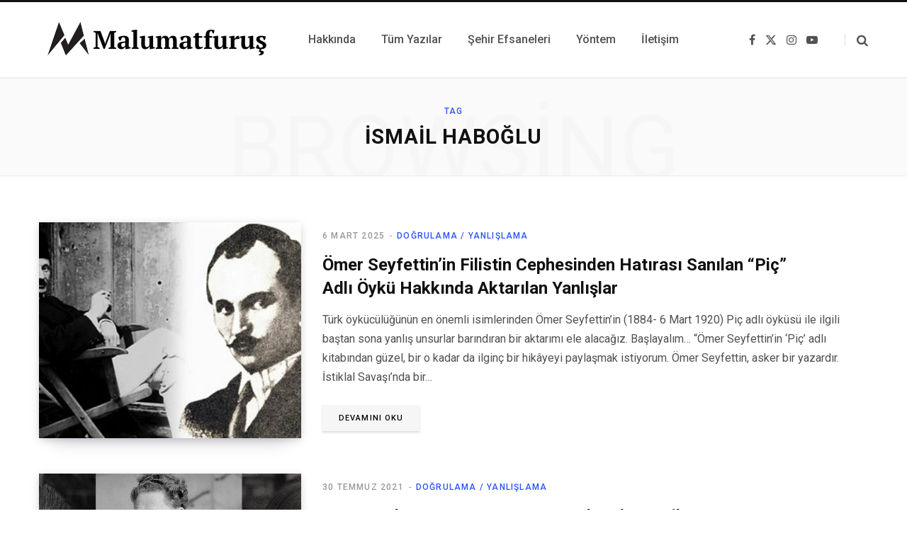

--- FILE ---
content_type: text/html; charset=UTF-8
request_url: https://www.malumatfurus.org/tag/ismail-haboglu/
body_size: 41904
content:
<!DOCTYPE html>
<html lang="tr">

<head>

	<meta charset="UTF-8" />
	<meta http-equiv="x-ua-compatible" content="ie=edge" />
	<meta name="viewport" content="width=device-width, initial-scale=1" />
	<link rel="profile" href="http://gmpg.org/xfn/11" />
	
	<meta name='robots' content='index, follow, max-image-preview:large, max-snippet:-1, max-video-preview:-1' />
	<style>img:is([sizes="auto" i], [sizes^="auto," i]) { contain-intrinsic-size: 3000px 1500px }</style>
	
	<!-- This site is optimized with the Yoast SEO plugin v26.8 - https://yoast.com/product/yoast-seo-wordpress/ -->
	<title>İsmail Haboğlu arşivleri - Malumatfuruş</title><link rel="preload" as="font" href="https://www.malumatfurus.org/wp-content/themes/contentberg/css/icons/fonts/ts-icons.woff2?v1" type="font/woff2" crossorigin="anonymous" />
	<link rel="canonical" href="https://www.malumatfurus.org/tag/ismail-haboglu/" />
	<meta property="og:locale" content="tr_TR" />
	<meta property="og:type" content="article" />
	<meta property="og:title" content="İsmail Haboğlu arşivleri - Malumatfuruş" />
	<meta property="og:url" content="https://www.malumatfurus.org/tag/ismail-haboglu/" />
	<meta property="og:site_name" content="Malumatfuruş" />
	<meta name="twitter:card" content="summary_large_image" />
	<meta name="twitter:site" content="@malumatfurusorg" />
	<script type="application/ld+json" class="yoast-schema-graph">{"@context":"https://schema.org","@graph":[{"@type":"CollectionPage","@id":"https://www.malumatfurus.org/tag/ismail-haboglu/","url":"https://www.malumatfurus.org/tag/ismail-haboglu/","name":"İsmail Haboğlu arşivleri - Malumatfuruş","isPartOf":{"@id":"https://www.malumatfurus.org/#website"},"primaryImageOfPage":{"@id":"https://www.malumatfurus.org/tag/ismail-haboglu/#primaryimage"},"image":{"@id":"https://www.malumatfurus.org/tag/ismail-haboglu/#primaryimage"},"thumbnailUrl":"https://www.malumatfurus.org/wp-content/uploads/omerseyfettin.jpg","breadcrumb":{"@id":"https://www.malumatfurus.org/tag/ismail-haboglu/#breadcrumb"},"inLanguage":"tr"},{"@type":"ImageObject","inLanguage":"tr","@id":"https://www.malumatfurus.org/tag/ismail-haboglu/#primaryimage","url":"https://www.malumatfurus.org/wp-content/uploads/omerseyfettin.jpg","contentUrl":"https://www.malumatfurus.org/wp-content/uploads/omerseyfettin.jpg","width":1000,"height":562},{"@type":"BreadcrumbList","@id":"https://www.malumatfurus.org/tag/ismail-haboglu/#breadcrumb","itemListElement":[{"@type":"ListItem","position":1,"name":"Anasayfa","item":"https://www.malumatfurus.org/"},{"@type":"ListItem","position":2,"name":"İsmail Haboğlu"}]},{"@type":"WebSite","@id":"https://www.malumatfurus.org/#website","url":"https://www.malumatfurus.org/","name":"Malumatfuruş","description":"Köşe Yazarları Odaklı Yanlışlama Girişimi","publisher":{"@id":"https://www.malumatfurus.org/#organization"},"potentialAction":[{"@type":"SearchAction","target":{"@type":"EntryPoint","urlTemplate":"https://www.malumatfurus.org/?s={search_term_string}"},"query-input":{"@type":"PropertyValueSpecification","valueRequired":true,"valueName":"search_term_string"}}],"inLanguage":"tr"},{"@type":"Organization","@id":"https://www.malumatfurus.org/#organization","name":"Malumatfuruş","url":"https://www.malumatfurus.org/","logo":{"@type":"ImageObject","inLanguage":"tr","@id":"https://www.malumatfurus.org/#/schema/logo/image/","url":"https://www.malumatfurus.org/wp-content/uploads/cropped-logo_400x400.png","contentUrl":"https://www.malumatfurus.org/wp-content/uploads/cropped-logo_400x400.png","width":400,"height":400,"caption":"Malumatfuruş"},"image":{"@id":"https://www.malumatfurus.org/#/schema/logo/image/"},"sameAs":["https://facebook.com/malumatfurusorg","https://x.com/malumatfurusorg"]}]}</script>
	<!-- / Yoast SEO plugin. -->


<link rel='dns-prefetch' href='//fonts.googleapis.com' />
<link rel="alternate" type="application/rss+xml" title="Malumatfuruş &raquo; akışı" href="https://www.malumatfurus.org/feed/" />
<link rel="alternate" type="application/rss+xml" title="Malumatfuruş &raquo; yorum akışı" href="https://www.malumatfurus.org/comments/feed/" />
<link rel="alternate" type="application/rss+xml" title="Malumatfuruş &raquo; İsmail Haboğlu etiket akışı" href="https://www.malumatfurus.org/tag/ismail-haboglu/feed/" />
<script type="text/javascript">
/* <![CDATA[ */
window._wpemojiSettings = {"baseUrl":"https:\/\/s.w.org\/images\/core\/emoji\/16.0.1\/72x72\/","ext":".png","svgUrl":"https:\/\/s.w.org\/images\/core\/emoji\/16.0.1\/svg\/","svgExt":".svg","source":{"concatemoji":"https:\/\/www.malumatfurus.org\/wp-includes\/js\/wp-emoji-release.min.js?ver=6.8.3"}};
/*! This file is auto-generated */
!function(s,n){var o,i,e;function c(e){try{var t={supportTests:e,timestamp:(new Date).valueOf()};sessionStorage.setItem(o,JSON.stringify(t))}catch(e){}}function p(e,t,n){e.clearRect(0,0,e.canvas.width,e.canvas.height),e.fillText(t,0,0);var t=new Uint32Array(e.getImageData(0,0,e.canvas.width,e.canvas.height).data),a=(e.clearRect(0,0,e.canvas.width,e.canvas.height),e.fillText(n,0,0),new Uint32Array(e.getImageData(0,0,e.canvas.width,e.canvas.height).data));return t.every(function(e,t){return e===a[t]})}function u(e,t){e.clearRect(0,0,e.canvas.width,e.canvas.height),e.fillText(t,0,0);for(var n=e.getImageData(16,16,1,1),a=0;a<n.data.length;a++)if(0!==n.data[a])return!1;return!0}function f(e,t,n,a){switch(t){case"flag":return n(e,"\ud83c\udff3\ufe0f\u200d\u26a7\ufe0f","\ud83c\udff3\ufe0f\u200b\u26a7\ufe0f")?!1:!n(e,"\ud83c\udde8\ud83c\uddf6","\ud83c\udde8\u200b\ud83c\uddf6")&&!n(e,"\ud83c\udff4\udb40\udc67\udb40\udc62\udb40\udc65\udb40\udc6e\udb40\udc67\udb40\udc7f","\ud83c\udff4\u200b\udb40\udc67\u200b\udb40\udc62\u200b\udb40\udc65\u200b\udb40\udc6e\u200b\udb40\udc67\u200b\udb40\udc7f");case"emoji":return!a(e,"\ud83e\udedf")}return!1}function g(e,t,n,a){var r="undefined"!=typeof WorkerGlobalScope&&self instanceof WorkerGlobalScope?new OffscreenCanvas(300,150):s.createElement("canvas"),o=r.getContext("2d",{willReadFrequently:!0}),i=(o.textBaseline="top",o.font="600 32px Arial",{});return e.forEach(function(e){i[e]=t(o,e,n,a)}),i}function t(e){var t=s.createElement("script");t.src=e,t.defer=!0,s.head.appendChild(t)}"undefined"!=typeof Promise&&(o="wpEmojiSettingsSupports",i=["flag","emoji"],n.supports={everything:!0,everythingExceptFlag:!0},e=new Promise(function(e){s.addEventListener("DOMContentLoaded",e,{once:!0})}),new Promise(function(t){var n=function(){try{var e=JSON.parse(sessionStorage.getItem(o));if("object"==typeof e&&"number"==typeof e.timestamp&&(new Date).valueOf()<e.timestamp+604800&&"object"==typeof e.supportTests)return e.supportTests}catch(e){}return null}();if(!n){if("undefined"!=typeof Worker&&"undefined"!=typeof OffscreenCanvas&&"undefined"!=typeof URL&&URL.createObjectURL&&"undefined"!=typeof Blob)try{var e="postMessage("+g.toString()+"("+[JSON.stringify(i),f.toString(),p.toString(),u.toString()].join(",")+"));",a=new Blob([e],{type:"text/javascript"}),r=new Worker(URL.createObjectURL(a),{name:"wpTestEmojiSupports"});return void(r.onmessage=function(e){c(n=e.data),r.terminate(),t(n)})}catch(e){}c(n=g(i,f,p,u))}t(n)}).then(function(e){for(var t in e)n.supports[t]=e[t],n.supports.everything=n.supports.everything&&n.supports[t],"flag"!==t&&(n.supports.everythingExceptFlag=n.supports.everythingExceptFlag&&n.supports[t]);n.supports.everythingExceptFlag=n.supports.everythingExceptFlag&&!n.supports.flag,n.DOMReady=!1,n.readyCallback=function(){n.DOMReady=!0}}).then(function(){return e}).then(function(){var e;n.supports.everything||(n.readyCallback(),(e=n.source||{}).concatemoji?t(e.concatemoji):e.wpemoji&&e.twemoji&&(t(e.twemoji),t(e.wpemoji)))}))}((window,document),window._wpemojiSettings);
/* ]]> */
</script>
<style id='wp-emoji-styles-inline-css' type='text/css'>

	img.wp-smiley, img.emoji {
		display: inline !important;
		border: none !important;
		box-shadow: none !important;
		height: 1em !important;
		width: 1em !important;
		margin: 0 0.07em !important;
		vertical-align: -0.1em !important;
		background: none !important;
		padding: 0 !important;
	}
</style>
<link rel='stylesheet' id='wp-block-library-css' href='https://www.malumatfurus.org/wp-includes/css/dist/block-library/style.min.css?ver=6.8.3' type='text/css' media='all' />
<style id='classic-theme-styles-inline-css' type='text/css'>
/*! This file is auto-generated */
.wp-block-button__link{color:#fff;background-color:#32373c;border-radius:9999px;box-shadow:none;text-decoration:none;padding:calc(.667em + 2px) calc(1.333em + 2px);font-size:1.125em}.wp-block-file__button{background:#32373c;color:#fff;text-decoration:none}
</style>
<style id='global-styles-inline-css' type='text/css'>
:root{--wp--preset--aspect-ratio--square: 1;--wp--preset--aspect-ratio--4-3: 4/3;--wp--preset--aspect-ratio--3-4: 3/4;--wp--preset--aspect-ratio--3-2: 3/2;--wp--preset--aspect-ratio--2-3: 2/3;--wp--preset--aspect-ratio--16-9: 16/9;--wp--preset--aspect-ratio--9-16: 9/16;--wp--preset--color--black: #000000;--wp--preset--color--cyan-bluish-gray: #abb8c3;--wp--preset--color--white: #ffffff;--wp--preset--color--pale-pink: #f78da7;--wp--preset--color--vivid-red: #cf2e2e;--wp--preset--color--luminous-vivid-orange: #ff6900;--wp--preset--color--luminous-vivid-amber: #fcb900;--wp--preset--color--light-green-cyan: #7bdcb5;--wp--preset--color--vivid-green-cyan: #00d084;--wp--preset--color--pale-cyan-blue: #8ed1fc;--wp--preset--color--vivid-cyan-blue: #0693e3;--wp--preset--color--vivid-purple: #9b51e0;--wp--preset--gradient--vivid-cyan-blue-to-vivid-purple: linear-gradient(135deg,rgba(6,147,227,1) 0%,rgb(155,81,224) 100%);--wp--preset--gradient--light-green-cyan-to-vivid-green-cyan: linear-gradient(135deg,rgb(122,220,180) 0%,rgb(0,208,130) 100%);--wp--preset--gradient--luminous-vivid-amber-to-luminous-vivid-orange: linear-gradient(135deg,rgba(252,185,0,1) 0%,rgba(255,105,0,1) 100%);--wp--preset--gradient--luminous-vivid-orange-to-vivid-red: linear-gradient(135deg,rgba(255,105,0,1) 0%,rgb(207,46,46) 100%);--wp--preset--gradient--very-light-gray-to-cyan-bluish-gray: linear-gradient(135deg,rgb(238,238,238) 0%,rgb(169,184,195) 100%);--wp--preset--gradient--cool-to-warm-spectrum: linear-gradient(135deg,rgb(74,234,220) 0%,rgb(151,120,209) 20%,rgb(207,42,186) 40%,rgb(238,44,130) 60%,rgb(251,105,98) 80%,rgb(254,248,76) 100%);--wp--preset--gradient--blush-light-purple: linear-gradient(135deg,rgb(255,206,236) 0%,rgb(152,150,240) 100%);--wp--preset--gradient--blush-bordeaux: linear-gradient(135deg,rgb(254,205,165) 0%,rgb(254,45,45) 50%,rgb(107,0,62) 100%);--wp--preset--gradient--luminous-dusk: linear-gradient(135deg,rgb(255,203,112) 0%,rgb(199,81,192) 50%,rgb(65,88,208) 100%);--wp--preset--gradient--pale-ocean: linear-gradient(135deg,rgb(255,245,203) 0%,rgb(182,227,212) 50%,rgb(51,167,181) 100%);--wp--preset--gradient--electric-grass: linear-gradient(135deg,rgb(202,248,128) 0%,rgb(113,206,126) 100%);--wp--preset--gradient--midnight: linear-gradient(135deg,rgb(2,3,129) 0%,rgb(40,116,252) 100%);--wp--preset--font-size--small: 13px;--wp--preset--font-size--medium: 20px;--wp--preset--font-size--large: 36px;--wp--preset--font-size--x-large: 42px;--wp--preset--spacing--20: 0.44rem;--wp--preset--spacing--30: 0.67rem;--wp--preset--spacing--40: 1rem;--wp--preset--spacing--50: 1.5rem;--wp--preset--spacing--60: 2.25rem;--wp--preset--spacing--70: 3.38rem;--wp--preset--spacing--80: 5.06rem;--wp--preset--shadow--natural: 6px 6px 9px rgba(0, 0, 0, 0.2);--wp--preset--shadow--deep: 12px 12px 50px rgba(0, 0, 0, 0.4);--wp--preset--shadow--sharp: 6px 6px 0px rgba(0, 0, 0, 0.2);--wp--preset--shadow--outlined: 6px 6px 0px -3px rgba(255, 255, 255, 1), 6px 6px rgba(0, 0, 0, 1);--wp--preset--shadow--crisp: 6px 6px 0px rgba(0, 0, 0, 1);}:where(.is-layout-flex){gap: 0.5em;}:where(.is-layout-grid){gap: 0.5em;}body .is-layout-flex{display: flex;}.is-layout-flex{flex-wrap: wrap;align-items: center;}.is-layout-flex > :is(*, div){margin: 0;}body .is-layout-grid{display: grid;}.is-layout-grid > :is(*, div){margin: 0;}:where(.wp-block-columns.is-layout-flex){gap: 2em;}:where(.wp-block-columns.is-layout-grid){gap: 2em;}:where(.wp-block-post-template.is-layout-flex){gap: 1.25em;}:where(.wp-block-post-template.is-layout-grid){gap: 1.25em;}.has-black-color{color: var(--wp--preset--color--black) !important;}.has-cyan-bluish-gray-color{color: var(--wp--preset--color--cyan-bluish-gray) !important;}.has-white-color{color: var(--wp--preset--color--white) !important;}.has-pale-pink-color{color: var(--wp--preset--color--pale-pink) !important;}.has-vivid-red-color{color: var(--wp--preset--color--vivid-red) !important;}.has-luminous-vivid-orange-color{color: var(--wp--preset--color--luminous-vivid-orange) !important;}.has-luminous-vivid-amber-color{color: var(--wp--preset--color--luminous-vivid-amber) !important;}.has-light-green-cyan-color{color: var(--wp--preset--color--light-green-cyan) !important;}.has-vivid-green-cyan-color{color: var(--wp--preset--color--vivid-green-cyan) !important;}.has-pale-cyan-blue-color{color: var(--wp--preset--color--pale-cyan-blue) !important;}.has-vivid-cyan-blue-color{color: var(--wp--preset--color--vivid-cyan-blue) !important;}.has-vivid-purple-color{color: var(--wp--preset--color--vivid-purple) !important;}.has-black-background-color{background-color: var(--wp--preset--color--black) !important;}.has-cyan-bluish-gray-background-color{background-color: var(--wp--preset--color--cyan-bluish-gray) !important;}.has-white-background-color{background-color: var(--wp--preset--color--white) !important;}.has-pale-pink-background-color{background-color: var(--wp--preset--color--pale-pink) !important;}.has-vivid-red-background-color{background-color: var(--wp--preset--color--vivid-red) !important;}.has-luminous-vivid-orange-background-color{background-color: var(--wp--preset--color--luminous-vivid-orange) !important;}.has-luminous-vivid-amber-background-color{background-color: var(--wp--preset--color--luminous-vivid-amber) !important;}.has-light-green-cyan-background-color{background-color: var(--wp--preset--color--light-green-cyan) !important;}.has-vivid-green-cyan-background-color{background-color: var(--wp--preset--color--vivid-green-cyan) !important;}.has-pale-cyan-blue-background-color{background-color: var(--wp--preset--color--pale-cyan-blue) !important;}.has-vivid-cyan-blue-background-color{background-color: var(--wp--preset--color--vivid-cyan-blue) !important;}.has-vivid-purple-background-color{background-color: var(--wp--preset--color--vivid-purple) !important;}.has-black-border-color{border-color: var(--wp--preset--color--black) !important;}.has-cyan-bluish-gray-border-color{border-color: var(--wp--preset--color--cyan-bluish-gray) !important;}.has-white-border-color{border-color: var(--wp--preset--color--white) !important;}.has-pale-pink-border-color{border-color: var(--wp--preset--color--pale-pink) !important;}.has-vivid-red-border-color{border-color: var(--wp--preset--color--vivid-red) !important;}.has-luminous-vivid-orange-border-color{border-color: var(--wp--preset--color--luminous-vivid-orange) !important;}.has-luminous-vivid-amber-border-color{border-color: var(--wp--preset--color--luminous-vivid-amber) !important;}.has-light-green-cyan-border-color{border-color: var(--wp--preset--color--light-green-cyan) !important;}.has-vivid-green-cyan-border-color{border-color: var(--wp--preset--color--vivid-green-cyan) !important;}.has-pale-cyan-blue-border-color{border-color: var(--wp--preset--color--pale-cyan-blue) !important;}.has-vivid-cyan-blue-border-color{border-color: var(--wp--preset--color--vivid-cyan-blue) !important;}.has-vivid-purple-border-color{border-color: var(--wp--preset--color--vivid-purple) !important;}.has-vivid-cyan-blue-to-vivid-purple-gradient-background{background: var(--wp--preset--gradient--vivid-cyan-blue-to-vivid-purple) !important;}.has-light-green-cyan-to-vivid-green-cyan-gradient-background{background: var(--wp--preset--gradient--light-green-cyan-to-vivid-green-cyan) !important;}.has-luminous-vivid-amber-to-luminous-vivid-orange-gradient-background{background: var(--wp--preset--gradient--luminous-vivid-amber-to-luminous-vivid-orange) !important;}.has-luminous-vivid-orange-to-vivid-red-gradient-background{background: var(--wp--preset--gradient--luminous-vivid-orange-to-vivid-red) !important;}.has-very-light-gray-to-cyan-bluish-gray-gradient-background{background: var(--wp--preset--gradient--very-light-gray-to-cyan-bluish-gray) !important;}.has-cool-to-warm-spectrum-gradient-background{background: var(--wp--preset--gradient--cool-to-warm-spectrum) !important;}.has-blush-light-purple-gradient-background{background: var(--wp--preset--gradient--blush-light-purple) !important;}.has-blush-bordeaux-gradient-background{background: var(--wp--preset--gradient--blush-bordeaux) !important;}.has-luminous-dusk-gradient-background{background: var(--wp--preset--gradient--luminous-dusk) !important;}.has-pale-ocean-gradient-background{background: var(--wp--preset--gradient--pale-ocean) !important;}.has-electric-grass-gradient-background{background: var(--wp--preset--gradient--electric-grass) !important;}.has-midnight-gradient-background{background: var(--wp--preset--gradient--midnight) !important;}.has-small-font-size{font-size: var(--wp--preset--font-size--small) !important;}.has-medium-font-size{font-size: var(--wp--preset--font-size--medium) !important;}.has-large-font-size{font-size: var(--wp--preset--font-size--large) !important;}.has-x-large-font-size{font-size: var(--wp--preset--font-size--x-large) !important;}
:where(.wp-block-post-template.is-layout-flex){gap: 1.25em;}:where(.wp-block-post-template.is-layout-grid){gap: 1.25em;}
:where(.wp-block-columns.is-layout-flex){gap: 2em;}:where(.wp-block-columns.is-layout-grid){gap: 2em;}
:root :where(.wp-block-pullquote){font-size: 1.5em;line-height: 1.6;}
</style>
<link rel='stylesheet' id='contact-form-7-css' href='https://www.malumatfurus.org/wp-content/plugins/contact-form-7/includes/css/styles.css?ver=6.1.4' type='text/css' media='all' />
<link rel='stylesheet' id='crp-style-masonry-css' href='https://www.malumatfurus.org/wp-content/plugins/contextual-related-posts/css/masonry.min.css?ver=4.1.0' type='text/css' media='all' />
<link rel='stylesheet' id='contentberg-fonts-css' href='https://fonts.googleapis.com/css?family=Roboto%3A400%2C500%2C700%7CPT+Serif%3A400%2C400i%2C600%7CIBM+Plex+Serif%3A500' type='text/css' media='all' />
<link rel='stylesheet' id='contentberg-core-css' href='https://www.malumatfurus.org/wp-content/themes/contentberg/style.css?ver=3.0.1' type='text/css' media='all' />
<link rel='stylesheet' id='contentberg-icons-css' href='https://www.malumatfurus.org/wp-content/themes/contentberg/css/icons/icons.css?ver=3.0.1' type='text/css' media='all' />
<link rel='stylesheet' id='contentberg-lightbox-css' href='https://www.malumatfurus.org/wp-content/themes/contentberg/css/lightbox.css?ver=3.0.1' type='text/css' media='all' />
<script type="text/javascript" src="https://www.malumatfurus.org/wp-content/themes/contentberg/js/lazysizes.js?ver=3.0.1" id="lazysizes-js"></script>
<script type="text/javascript" src="https://www.malumatfurus.org/wp-includes/js/jquery/jquery.min.js?ver=3.7.1" id="jquery-core-js"></script>
<script type="text/javascript" src="https://www.malumatfurus.org/wp-includes/js/jquery/jquery-migrate.min.js?ver=3.4.1" id="jquery-migrate-js"></script>
<script></script><link rel="https://api.w.org/" href="https://www.malumatfurus.org/wp-json/" /><link rel="alternate" title="JSON" type="application/json" href="https://www.malumatfurus.org/wp-json/wp/v2/tags/1385" /><link rel="EditURI" type="application/rsd+xml" title="RSD" href="https://www.malumatfurus.org/xmlrpc.php?rsd" />
<meta name="generator" content="WordPress 6.8.3" />
<!-- Global site tag (gtag.js) - Google Analytics -->
<script async src="https://www.googletagmanager.com/gtag/js?id=UA-67520034-1"></script>
<script>
  window.dataLayer = window.dataLayer || [];
  function gtag(){dataLayer.push(arguments);}
  gtag('js', new Date());

  gtag('config', 'UA-67520034-1');
</script><script>var Sphere_Plugin = {"ajaxurl":"https:\/\/www.malumatfurus.org\/wp-admin\/admin-ajax.php"};</script>
		<script>
		var BunyadSchemeKey = 'bunyad-scheme';
		(() => {
			const d = document.documentElement;
			const c = d.classList;
			var scheme = localStorage.getItem(BunyadSchemeKey);
			
			if (scheme) {
				d.dataset.origClass = c;
				scheme === 'dark' ? c.remove('s-light', 'site-s-light') : c.remove('s-dark', 'site-s-dark');
				c.add('site-s-' + scheme, 's-' + scheme);
			}
		})();
		</script>
		<link rel="icon" href="https://www.malumatfurus.org/wp-content/uploads/cropped-logo_400x400-300x300.png" sizes="32x32" />
<link rel="icon" href="https://www.malumatfurus.org/wp-content/uploads/cropped-logo_400x400-300x300.png" sizes="192x192" />
<link rel="apple-touch-icon" href="https://www.malumatfurus.org/wp-content/uploads/cropped-logo_400x400-300x300.png" />
<meta name="msapplication-TileImage" content="https://www.malumatfurus.org/wp-content/uploads/cropped-logo_400x400-300x300.png" />
<noscript><style> .wpb_animate_when_almost_visible { opacity: 1; }</style></noscript>
</head>

<body class="archive tag tag-ismail-haboglu tag-1385 wp-theme-contentberg no-sidebar lazy-normal has-lb wpb-js-composer js-comp-ver-7.0 vc_responsive">


<div class="main-wrap">

	
		
		
<header id="main-head" class="main-head head-nav-below has-search-modal simple simple-boxed">

	<div class="inner inner-head" data-sticky-bar="normal">
	
		<div class="wrap cf wrap-head">
		
			<div class="left-contain">
				<span class="mobile-nav"><i class="tsi tsi-bars"></i></span>	
			
					<div class="title ts-logo">
		
		<a href="https://www.malumatfurus.org/" title="Malumatfuruş" rel="home">
		
					
			
			
			<img src="https://www.malumatfurus.org/wp-content/uploads/Logo-Malumatfurus.png" class="logo-image" alt="Malumatfuruş" />

				
		</a>
	
	</div>			
			</div>
				
				
			<div class="navigation-wrap inline">
								
				<nav class="navigation inline simple light" data-sticky-bar="normal">
					<div class="menu-ustmenu-container"><ul id="menu-ustmenu" class="menu"><li id="menu-item-16783" class="menu-item menu-item-type-post_type menu-item-object-page menu-item-16783"><a href="https://www.malumatfurus.org/hakkinda/"><span>Hakkında</span></a></li>
<li id="menu-item-16759" class="menu-item menu-item-type-post_type menu-item-object-page current_page_parent menu-item-16759"><a href="https://www.malumatfurus.org/tum-yazilar/"><span>Tüm Yazılar</span></a></li>
<li id="menu-item-16762" class="menu-item menu-item-type-post_type menu-item-object-page menu-item-16762"><a href="https://www.malumatfurus.org/sehir-efsaneleri/"><span>Şehir Efsaneleri</span></a></li>
<li id="menu-item-38623" class="menu-item menu-item-type-post_type menu-item-object-page menu-item-38623"><a href="https://www.malumatfurus.org/yontem/"><span>Yöntem</span></a></li>
<li id="menu-item-16777" class="menu-item menu-item-type-post_type menu-item-object-page menu-item-16777"><a href="https://www.malumatfurus.org/iletisim/"><span>İletişim</span></a></li>
</ul></div>				</nav>
				
							</div>
			
			<div class="actions">
			
				
	
		<ul class="social-icons cf">
		
					
			<li><a href="https://www.facebook.com/malumatfurusorg/" class="tsi tsi-facebook" target="_blank"><span class="visuallyhidden">Facebook</span></a></li>
									
					
			<li><a href="https://x.com/malumatfurusorg" class="tsi tsi-twitter" target="_blank"><span class="visuallyhidden">X (Twitter)</span></a></li>
									
					
			<li><a href="https://www.instagram.com/malumatfurusorg/" class="tsi tsi-instagram" target="_blank"><span class="visuallyhidden">Instagram</span></a></li>
									
					
			<li><a href="https://www.youtube.com/channel/UCP_HW7s-ntb_PCO4DXQgDXw" class="tsi tsi-youtube-play" target="_blank"><span class="visuallyhidden">YouTube</span></a></li>
									
					
		</ul>
	
								
								
					<a href="#" title="Search" class="search-link"><i class="tsi tsi-search"></i></a>
									
				
							
			</div>

		</div>
	</div>

</header> <!-- .main-head -->	
		
	
	<div class="archive-head">
	
		
			
			
		<span class="sub-title">Tag</span>
		<h2 class="title">İsmail Haboğlu</h2>
		
		<i class="background">Browsing</i>
		
			
	</div>

	
	<div class="main wrap">
		<div class="ts-row cf">
			<div class="col-8 main-content cf">
		
			
	<div class="posts-dynamic posts-container ts-row list count-0">
			
					
						
							
								
				<div class="posts-wrap">				
						
						
								
					<div class="col-12">
						
<article id="post-49088" class="list-post list-post-b">
	
	<div class="post-thumb">
		<a href="https://www.malumatfurus.org/omer-seyfettin-pic/" class="image-link">
			<img width="370" height="305" src="https://www.malumatfurus.org/wp-content/uploads/omerseyfettin-370x305.jpg" class="attachment-contentberg-list-b size-contentberg-list-b wp-post-image" alt="" title="Ömer Seyfettin&#8217;in Filistin Cephesinden Hatırası Sanılan &#8220;Piç&#8221; Adlı Öykü Hakkında Aktarılan Yanlışlar" decoding="async" fetchpriority="high" />				
			
		</a>
		
		
	</div>

	<div class="content">
		
			<div class="post-meta post-meta-a">
		
				
			<span class="post-cat">	
									
		<a href="https://www.malumatfurus.org/category/dogrulama-yanlislama/" class="category">Doğrulama / Yanlışlama</a>

					</span>
			
			<span class="meta-sep"></span>
			
					
					<a href="https://www.malumatfurus.org/omer-seyfettin-pic/" class="date-link"><time class="post-date" datetime="2025-03-06T05:26:09+03:00">6 Mart 2025</time></a>
				
					
			
			<h2 class="post-title">
							
				<a href="https://www.malumatfurus.org/omer-seyfettin-pic/">Ömer Seyfettin&#8217;in Filistin Cephesinden Hatırası Sanılan &#8220;Piç&#8221; Adlı Öykü Hakkında Aktarılan Yanlışlar</a>
					
							</h2>
			
		
	</div>		
				<div class="post-content post-excerpt cf">
					
			<p>Türk öykücülüğünün en önemli isimlerinden Ömer Seyfettin&#8217;in (1884- 6 Mart 1920) Piç adlı öyküsü ile ilgili baştan sona yanlış unsurlar barındıran bir aktarımı ele alacağız. Başlayalım&#8230; &#8220;Ömer Seyfettin&#8217;in &#8216;Piç&#8217; adlı kitabından güzel, bir o kadar da ilginç bir hikâyeyi paylaşmak istiyorum. Ömer Seyfettin, asker bir yazardır. İstiklal Savaşı&#8217;nda bir&hellip;</p>
				
		</div>
					
				<div class="post-footer">
			
			<a href="https://www.malumatfurus.org/omer-seyfettin-pic/" class="read-more-btn">Devamını oku</a>
					
		</div>
				
	</div> <!-- .content -->

	
		
</article>					</div>
					
									
						
					
						
						
								
					<div class="col-12">
						
<article id="post-7109" class="list-post list-post-b">
	
	<div class="post-thumb">
		<a href="https://www.malumatfurus.org/duygu-asena-can-yucel-nazim-hikmet-kartpostal/" class="image-link">
			<img width="370" height="305" src="https://www.malumatfurus.org/wp-content/uploads/can-yucel-nazim-hikmet-duygu-asena-370x305.jpg" class="attachment-contentberg-list-b size-contentberg-list-b lazyload wp-post-image" alt="can yücel nazım hikmet duygu asena" title="Can Yücel ve Duygu Asena Arasında Nâzım Hikmet Üzerinden Yaşandığı Sanılan &#8220;Kartpostal&#8221; Konulu Atışma" decoding="async" loading="lazy" />				
			
		</a>
		
		
	</div>

	<div class="content">
		
			<div class="post-meta post-meta-a">
		
				
			<span class="post-cat">	
									
		<a href="https://www.malumatfurus.org/category/dogrulama-yanlislama/" class="category">Doğrulama / Yanlışlama</a>

					</span>
			
			<span class="meta-sep"></span>
			
					
					<a href="https://www.malumatfurus.org/duygu-asena-can-yucel-nazim-hikmet-kartpostal/" class="date-link"><time class="post-date" datetime="2021-07-30T10:30:02+03:00">30 Temmuz 2021</time></a>
				
					
			
			<h2 class="post-title">
							
				<a href="https://www.malumatfurus.org/duygu-asena-can-yucel-nazim-hikmet-kartpostal/">Can Yücel ve Duygu Asena Arasında Nâzım Hikmet Üzerinden Yaşandığı Sanılan &#8220;Kartpostal&#8221; Konulu Atışma</a>
					
							</h2>
			
		
	</div>		
				<div class="post-content post-excerpt cf">
					
			<p>Duygu Asena’nın Nazım Hikmet’e Kartpostal Şairi Dediği ve Can Yücel’in De Kendisine “Kart Sensin Postal da Sana Girsin” Şeklinde Yanıt Verdiği İddiası Doğru Değil   Bugünkü konumuz, &#8220;gerçek olmayan bir bilginin gerçekmiş gibi bir grup insan tarafından hatırlanması durumu&#8221; olarak tanımlanan &#8220;Mandela etkisi&#8221; kavramına güzel bir örnek: Bir televizyon programında&hellip;</p>
				
		</div>
					
				<div class="post-footer">
			
			<a href="https://www.malumatfurus.org/duygu-asena-can-yucel-nazim-hikmet-kartpostal/" class="read-more-btn">Devamını oku</a>
					
		</div>
				
	</div> <!-- .content -->

	
		
</article>					</div>
					
									
						
					
						
						
								
					<div class="col-12">
						
<article id="post-13067" class="list-post list-post-b">
	
	<div class="post-thumb">
		<a href="https://www.malumatfurus.org/david-rockefeller-ataturk-yuzunden-planlarimizi/" class="image-link">
			<img width="370" height="305" src="https://www.malumatfurus.org/wp-content/uploads/ataturk-cephe-370x305.jpg" class="attachment-contentberg-list-b size-contentberg-list-b lazyload wp-post-image" alt="atatürk cephede" title="David Rockefeller&#8217;ın “Atatürk Yüzünden Planlarımızı Yarım Yüzyıl Ertelemek Zorunda Kaldık” Dediği İddiası" decoding="async" loading="lazy" />				
			
		</a>
		
		
	</div>

	<div class="content">
		
			<div class="post-meta post-meta-a">
		
				
			<span class="post-cat">	
									
		<a href="https://www.malumatfurus.org/category/dogrulama-yanlislama/" class="category">Doğrulama / Yanlışlama</a>

					</span>
			
			<span class="meta-sep"></span>
			
					
					<a href="https://www.malumatfurus.org/david-rockefeller-ataturk-yuzunden-planlarimizi/" class="date-link"><time class="post-date" datetime="2020-08-11T12:00:28+03:00">11 Ağustos 2020</time></a>
				
					
			
			<h2 class="post-title">
							
				<a href="https://www.malumatfurus.org/david-rockefeller-ataturk-yuzunden-planlarimizi/">David Rockefeller&#8217;ın “Atatürk Yüzünden Planlarımızı Yarım Yüzyıl Ertelemek Zorunda Kaldık” Dediği İddiası</a>
					
							</h2>
			
		
	</div>		
				<div class="post-content post-excerpt cf">
					
			<p>David Rockefeller&#8217;ın “Atatürk Yüzünden Planlarımızı Yarım Yüzyıl Ertelemek Zorunda Kaldık. Şu An Yine Uyguluyoruz!” Dediği İddiası Doğru Değil, İddianın Kaynağı 2005 Yılında Yayımlanan Bir Türkçe Kitapta Geçen Kurgu İfadeler David Rockefeller’ın “Atatürk yüzünden planlarımızı 50 yıl ertelemek zorunda kaldık” dediği iddiası doğruyu yansıtmıyor. İlgili sözün David Rockefeller tarafından dile getirildiğine&hellip;</p>
				
		</div>
					
				<div class="post-footer">
			
			<a href="https://www.malumatfurus.org/david-rockefeller-ataturk-yuzunden-planlarimizi/" class="read-more-btn">Devamını oku</a>
					
		</div>
				
	</div> <!-- .content -->

	
		
</article>					</div>
					
									
						
					
						
						
								
					<div class="col-12">
						
<article id="post-11871" class="list-post list-post-b">
	
	<div class="post-thumb">
		<a href="https://www.malumatfurus.org/orhan-seyfi-orhonun-veda-busesini-kanserden-olen-kizinin-ardindan-yazdigi-iddiasi/" class="image-link">
			<img width="370" height="305" src="https://www.malumatfurus.org/wp-content/uploads/orhan-seyfi-orhonun-veda-busesini-kanserden-olen-kizinin-ardindan-yazdigi-iddiasi-370x305.jpg" class="attachment-contentberg-list-b size-contentberg-list-b lazyload wp-post-image" alt="Orhan Seyfi Orhon&#039;un Veda Busesi&#039;ni Kanser Olan Kızının Ölümünün Ardından Yazdığı İddiası Doğru Değil " title="Orhan Seyfi Orhon&#8217;un Veda Busesi&#8217;ni Kanserden Ölen Kızının Ardından Yazdığı İddiası" decoding="async" loading="lazy" />				
			
		</a>
		
		
	</div>

	<div class="content">
		
			<div class="post-meta post-meta-a">
		
				
			<span class="post-cat">	
									
		<a href="https://www.malumatfurus.org/category/dogrulama-yanlislama/" class="category">Doğrulama / Yanlışlama</a>

					</span>
			
			<span class="meta-sep"></span>
			
					
					<a href="https://www.malumatfurus.org/orhan-seyfi-orhonun-veda-busesini-kanserden-olen-kizinin-ardindan-yazdigi-iddiasi/" class="date-link"><time class="post-date" datetime="2019-12-10T13:00:43+03:00">10 Aralık 2019</time></a>
				
					
			
			<h2 class="post-title">
							
				<a href="https://www.malumatfurus.org/orhan-seyfi-orhonun-veda-busesini-kanserden-olen-kizinin-ardindan-yazdigi-iddiasi/">Orhan Seyfi Orhon&#8217;un Veda Busesi&#8217;ni Kanserden Ölen Kızının Ardından Yazdığı İddiası</a>
					
							</h2>
			
		
	</div>		
				<div class="post-content post-excerpt cf">
					
			<p>Orhan Seyfi Orhon&#8217;un Veda Busesi&#8217;ni Kanser Olan Kızının Ölümünün Ardından Yazdığı İddiası Doğru Değil  Orhan Seyfi Orhon&#8217;un &#8220;Veda Busesi&#8221; olarak bilinen &#8220;Veda&#8221; başlıklı şiirini kanserden vefat eden kızı için yazdığı iddiasının doğruluk payı bulunmamaktadır. Orhan Seyfi Orhon&#8217;un kanserden ölen bir kızının varlığına dair herhangi bir delil bulunmamaktadır. Orhan Seyfi Orhon&#8217;un&hellip;</p>
				
		</div>
					
				<div class="post-footer">
			
			<a href="https://www.malumatfurus.org/orhan-seyfi-orhonun-veda-busesini-kanserden-olen-kizinin-ardindan-yazdigi-iddiasi/" class="read-more-btn">Devamını oku</a>
					
		</div>
				
	</div> <!-- .content -->

	
		
</article>					</div>
					
									
						
				
		</div>
	</div>
	
	
	

	<nav class="main-pagination number">
		
				
				
	</nav>


	
			</div> <!-- .main-content -->
			
						
		</div> <!-- .ts-row -->
	</div> <!-- .main -->


	
	
	<footer class="main-footer bold bold-light">
		
				
		
				
		

				
		<section class="lower-footer cf">
			<div class="wrap">
			
				<ul class="social-icons">
					
												<li>
								<a href="https://www.facebook.com/malumatfurusorg/" class="social-link" target="_blank" title="Facebook">
									<i class="tsi tsi-facebook"></i>
									<span class="label">Facebook</span>
								</a>
							</li>
						
												<li>
								<a href="https://x.com/malumatfurusorg" class="social-link" target="_blank" title="X (Twitter)">
									<i class="tsi tsi-twitter"></i>
									<span class="label">X (Twitter)</span>
								</a>
							</li>
						
												<li>
								<a href="https://www.instagram.com/malumatfurusorg/" class="social-link" target="_blank" title="Instagram">
									<i class="tsi tsi-instagram"></i>
									<span class="label">Instagram</span>
								</a>
							</li>
						
												<li>
								<a href="https://www.youtube.com/channel/UCP_HW7s-ntb_PCO4DXQgDXw" class="social-link" target="_blank" title="YouTube">
									<i class="tsi tsi-youtube-play"></i>
									<span class="label">YouTube</span>
								</a>
							</li>
						
							
				</ul>

			
										
					<div class="links">					
						<div class="menu-altmenu-container"><ul id="menu-altmenu" class="menu"><li id="menu-item-17141" class="menu-item menu-item-type-post_type menu-item-object-page menu-item-17141"><a href="https://www.malumatfurus.org/ana-sayfa/">Ana Sayfa</a></li>
<li id="menu-item-17142" class="menu-item menu-item-type-post_type menu-item-object-page menu-item-17142"><a href="https://www.malumatfurus.org/hakkinda/">Hakkında</a></li>
<li id="menu-item-17143" class="menu-item menu-item-type-post_type menu-item-object-page current_page_parent menu-item-17143"><a href="https://www.malumatfurus.org/tum-yazilar/">Tüm Yazılar</a></li>
<li id="menu-item-17146" class="menu-item menu-item-type-post_type menu-item-object-page menu-item-17146"><a href="https://www.malumatfurus.org/sehir-efsaneleri/">Şehir Efsaneleri</a></li>
<li id="menu-item-38621" class="menu-item menu-item-type-post_type menu-item-object-page menu-item-38621"><a href="https://www.malumatfurus.org/yontem/">Yöntem</a></li>
<li id="menu-item-17147" class="menu-item menu-item-type-post_type menu-item-object-page menu-item-privacy-policy menu-item-17147"><a rel="privacy-policy" href="https://www.malumatfurus.org/gizlilik-politikasi/">Gizlilik Politikası</a></li>
<li id="menu-item-17148" class="menu-item menu-item-type-post_type menu-item-object-page menu-item-17148"><a href="https://www.malumatfurus.org/iletisim/">İletişim</a></li>
</ul></div>					</div>
				
				
				
				<p class="copyright">© 2015 Lütfen içeriği atıf yapmadan kullanmayınız <a href="https://malumatfurus.org">MalumatFuruş</a>.</p>

				
									<div class="to-top">
						<a href="#" class="back-to-top"><i class="tsi tsi-angle-up"></i> Yukarı</a>
					</div>
									
			</div>
		</section>
		
				
		
	</footer>	
	
</div> <!-- .main-wrap -->



<div class="mobile-menu-container off-canvas" id="mobile-menu">

	<a href="#" class="close"><i class="tsi tsi-times"></i></a>
	
	<div class="logo ts-logo">
			</div>
	
	
		<ul id="menu-anamenu" class="mobile-menu"><li id="menu-item-16764" class="menu-item menu-item-type-taxonomy menu-item-object-category menu-item-16764"><a href="https://www.malumatfurus.org/category/dogrulama-yanlislama/">Doğrulama / Yanlışlama</a></li>
<li id="menu-item-16765" class="menu-item menu-item-type-taxonomy menu-item-object-category menu-item-16765"><a href="https://www.malumatfurus.org/category/inceleme/">İnceleme</a></li>
<li id="menu-item-16767" class="menu-item menu-item-type-taxonomy menu-item-object-category menu-item-16767"><a href="https://www.malumatfurus.org/category/dogrulama-teknikleri-alet-cantasi/">Doğrulama Teknikleri</a></li>
<li id="menu-item-16766" class="menu-item menu-item-type-taxonomy menu-item-object-category menu-item-16766"><a href="https://www.malumatfurus.org/category/genel/">Bizden</a></li>
</ul>
	</div>



	<div class="search-modal-wrap">

		<div class="search-modal-box" role="dialog" aria-modal="true">
			

	<form method="get" class="search-form" action="https://www.malumatfurus.org/">
		<input type="search" class="search-field" name="s" placeholder="Search..." value="" required />

		<button type="submit" class="search-submit visuallyhidden">Submit</button>

		<p class="message">
			Type above and press <em>Enter</em> to search. Press <em>Esc</em> to cancel.		</p>
				
	</form>

		</div>
	</div>


<script type="speculationrules">
{"prefetch":[{"source":"document","where":{"and":[{"href_matches":"\/*"},{"not":{"href_matches":["\/wp-*.php","\/wp-admin\/*","\/wp-content\/uploads\/*","\/wp-content\/*","\/wp-content\/plugins\/*","\/wp-content\/themes\/contentberg\/*","\/*\\?(.+)"]}},{"not":{"selector_matches":"a[rel~=\"nofollow\"]"}},{"not":{"selector_matches":".no-prefetch, .no-prefetch a"}}]},"eagerness":"conservative"}]}
</script>
<script type="text/javascript" src="https://www.malumatfurus.org/wp-includes/js/dist/hooks.min.js?ver=4d63a3d491d11ffd8ac6" id="wp-hooks-js"></script>
<script type="text/javascript" src="https://www.malumatfurus.org/wp-includes/js/dist/i18n.min.js?ver=5e580eb46a90c2b997e6" id="wp-i18n-js"></script>
<script type="text/javascript" id="wp-i18n-js-after">
/* <![CDATA[ */
wp.i18n.setLocaleData( { 'text direction\u0004ltr': [ 'ltr' ] } );
/* ]]> */
</script>
<script type="text/javascript" src="https://www.malumatfurus.org/wp-content/plugins/contact-form-7/includes/swv/js/index.js?ver=6.1.4" id="swv-js"></script>
<script type="text/javascript" id="contact-form-7-js-translations">
/* <![CDATA[ */
( function( domain, translations ) {
	var localeData = translations.locale_data[ domain ] || translations.locale_data.messages;
	localeData[""].domain = domain;
	wp.i18n.setLocaleData( localeData, domain );
} )( "contact-form-7", {"translation-revision-date":"2026-01-19 21:19:08+0000","generator":"GlotPress\/4.0.3","domain":"messages","locale_data":{"messages":{"":{"domain":"messages","plural-forms":"nplurals=2; plural=n > 1;","lang":"tr"},"This contact form is placed in the wrong place.":["Bu ileti\u015fim formu yanl\u0131\u015f yere yerle\u015ftirilmi\u015f."],"Error:":["Hata:"]}},"comment":{"reference":"includes\/js\/index.js"}} );
/* ]]> */
</script>
<script type="text/javascript" id="contact-form-7-js-before">
/* <![CDATA[ */
var wpcf7 = {
    "api": {
        "root": "https:\/\/www.malumatfurus.org\/wp-json\/",
        "namespace": "contact-form-7\/v1"
    }
};
/* ]]> */
</script>
<script type="text/javascript" src="https://www.malumatfurus.org/wp-content/plugins/contact-form-7/includes/js/index.js?ver=6.1.4" id="contact-form-7-js"></script>
<script type="text/javascript" id="contentberg-theme-js-extra">
/* <![CDATA[ */
var Bunyad = {"custom_ajax_url":"\/tag\/ismail-haboglu\/"};
/* ]]> */
</script>
<script type="text/javascript" src="https://www.malumatfurus.org/wp-content/themes/contentberg/js/theme.js?ver=3.0.1" id="contentberg-theme-js"></script>
<script type="text/javascript" src="https://www.malumatfurus.org/wp-content/themes/contentberg/js/magnific-popup.js?ver=3.0.1" id="magnific-popup-js"></script>
<script type="text/javascript" src="https://www.malumatfurus.org/wp-content/themes/contentberg/js/jquery.fitvids.js?ver=3.0.1" id="jquery-fitvids-js"></script>
<script type="text/javascript" src="https://www.malumatfurus.org/wp-includes/js/imagesloaded.min.js?ver=5.0.0" id="imagesloaded-js"></script>
<script type="text/javascript" src="https://www.malumatfurus.org/wp-content/themes/contentberg/js/theia-sticky-sidebar.js?ver=3.0.1" id="theia-sticky-sidebar-js"></script>
<script></script>
</body>
</html>

--- FILE ---
content_type: text/css
request_url: https://www.malumatfurus.org/wp-content/themes/contentberg/css/icons/icons.css?ver=3.0.1
body_size: 3422
content:
@font-face {
	font-family: 'ts-icons';
	src:
		url('fonts/ts-icons.woff2?v1') format('woff2'),
		url('fonts/ts-icons.woff?v1') format('woff');
	font-weight: normal;
	font-style: normal;
}

.tsi {
	display: inline-block;
	font: normal normal normal 14px/1 ts-icons;
	font-size: inherit;
	text-rendering: auto;
	-webkit-font-smoothing: antialiased;
	-moz-osx-font-smoothing: grayscale;
}

.tsi-spin {
	-webkit-animation: tsi-spin 2s infinite linear;
	animation: tsi-spin 2s infinite linear;
}

@-webkit-keyframes tsi-spin {
	0% {
		-webkit-transform: rotate(0deg);
		transform: rotate(0deg);
	}

	100% {
		-webkit-transform: rotate(359deg);
		transform: rotate(359deg);
	}
}

@keyframes tsi-spin {
	0% {
		-webkit-transform: rotate(0deg);
		transform: rotate(0deg);
	}

	100% {
		-webkit-transform: rotate(359deg);
		transform: rotate(359deg);
	}
}

/* Icons */

.tsi-moon:before {
	content: "\e904";
}

.tsi-bright:before {
	content: "\e905";
}

.tsi-telegram:before {
	content: "\e903";
}

.tsi-discord:before {
	content: "\e902";
}

.tsi-tiktok:before {
	content: "\e901";
}

.tsi-twitter:before {
	content: "\e900";
}

.tsi-plus:before {
	content: "\f067";
}

.tsi-search:before {
	content: "\f002";
}

.tsi-envelope-o:before {
	content: "\f003";
}

.tsi-heart:before {
	content: "\f004";
}

.tsi-close:before {
	content: "\f00d";
}

.tsi-remove:before {
	content: "\f00d";
}

.tsi-times:before {
	content: "\f00d";
}

.tsi-home:before {
	content: "\f015";
}

.tsi-clock-o:before {
	content: "\f017";
}

.tsi-repeat:before {
	content: "\f01e";
}

.tsi-rotate-right:before {
	content: "\f01e";
}

.tsi-play:before {
	content: "\f04b";
}

.tsi-chevron-down:before {
	content: "\f078";
}

.tsi-shopping-cart:before {
	content: "\f07a";
}

.tsi-heart-o:before {
	content: "\f08a";
}

.tsi-facebook:before {
	content: "\f09a";
}

.tsi-facebook-f:before {
	content: "\f09a";
}

.tsi-feed:before {
	content: "\f09e";
}

.tsi-rss:before {
	content: "\f09e";
}

.tsi-bars:before {
	content: "\f0c9";
}

.tsi-navicon:before {
	content: "\f0c9";
}

.tsi-reorder:before {
	content: "\f0c9";
}

.tsi-pinterest:before {
	content: "\f0d2";
}

.tsi-linkedin:before {
	content: "\f0e1";
}

.tsi-cutlery:before {
	content: "\f0f5";
}

.tsi-angle-double-left:before {
	content: "\f100";
}

.tsi-angle-double-right:before {
	content: "\f101";
}

.tsi-angle-left:before {
	content: "\f104";
}

.tsi-angle-right:before {
	content: "\f105";
}

.tsi-angle-up:before {
	content: "\f106";
}

.tsi-angle-down:before {
	content: "\f107";
}

.tsi-mail-reply:before {
	content: "\f112";
}

.tsi-reply:before {
	content: "\f112";
}

.tsi-youtube-play:before {
	content: "\f16a";
}

.tsi-instagram:before {
	content: "\f16d";
}

.tsi-flickr:before {
	content: "\f16e";
}

.tsi-tumblr:before {
	content: "\f173";
}

.tsi-long-arrow-left:before {
	content: "\f177";
}

.tsi-long-arrow-right:before {
	content: "\f178";
}

.tsi-dribbble:before {
	content: "\f17d";
}

.tsi-vk:before {
	content: "\f189";
}

.tsi-steam:before {
	content: "\f1b6";
}

.tsi-soundcloud:before {
	content: "\f1be";
}

.tsi-twitch:before {
	content: "\f1e8";
}

.tsi-lastfm:before {
	content: "\f202";
}

.tsi-pinterest-p:before {
	content: "\f231";
}

.tsi-whatsapp:before {
	content: "\f232";
}

.tsi-clone:before {
	content: "\f24d";
}

.tsi-vimeo:before {
	content: "\f27d";
}

.tsi-reddit-alien:before {
	content: "\f281";
}

.tsi-shopping-bag:before {
	content: "\f290";
}